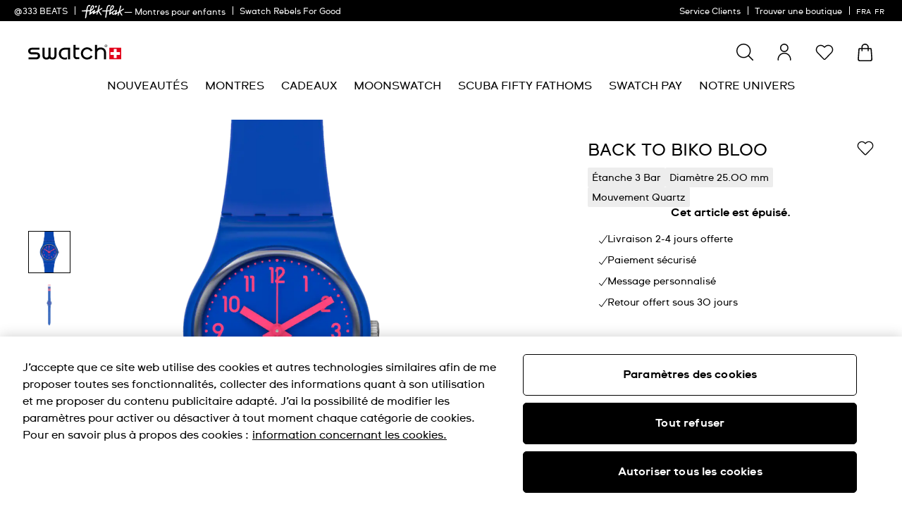

--- FILE ---
content_type: text/javascript
request_url: https://www.swatch.com/on/demandware.static/Sites-swarp-EU-Site/-/fr_FR/v1768554171884/react.3476.0b8ee1.bundle.js
body_size: 3617
content:
(self.webpackChunkapp_react_swatch=self.webpackChunkapp_react_swatch||[]).push([[3476,6517,8898],{197:()=>{},1129:(e,t,n)=>{"use strict";n.d(t,{I:()=>o});var r=n(6540);const a=["slug"],l={ArrowLeft:(0,r.lazy)(()=>n.e(640).then(n.bind(n,640)).then(e=>({default:e.ArrowLeft}))),ArrowRight:(0,r.lazy)(()=>n.e(2841).then(n.bind(n,2841)).then(e=>({default:e.ArrowRight}))),ArrowUp:(0,r.lazy)(()=>n.e(8164).then(n.bind(n,8164)).then(e=>({default:e.ArrowUp}))),ArrowDown:(0,r.lazy)(()=>n.e(2351).then(n.bind(n,2351)).then(e=>({default:e.ArrowDown}))),Basket:(0,r.lazy)(()=>n.e(5708).then(n.bind(n,5708)).then(e=>({default:e.Basket}))),BurgerMenu:(0,r.lazy)(()=>n.e(2448).then(n.bind(n,2448)).then(e=>({default:e.BurgerMenu}))),ChevronLeft:(0,r.lazy)(()=>n.e(6022).then(n.bind(n,6022)).then(e=>({default:e.ChevronLeft}))),Close:(0,r.lazy)(()=>n.e(9632).then(n.bind(n,9632)).then(e=>({default:e.Close}))),Email:(0,r.lazy)(()=>n.e(72).then(n.bind(n,72)).then(e=>({default:e.Email}))),Lock:(0,r.lazy)(()=>n.e(4103).then(n.bind(n,4103)).then(e=>({default:e.Lock}))),Minus:(0,r.lazy)(()=>n.e(3408).then(n.bind(n,3408)).then(e=>({default:e.Minus}))),Play:(0,r.lazy)(()=>n.e(4176).then(n.bind(n,4176)).then(e=>({default:e.Play}))),OrderHistory:(0,r.lazy)(()=>n.e(8978).then(n.bind(n,8978)).then(e=>({default:e.OrderHistory}))),PauseCircle:(0,r.lazy)(()=>n.e(6094).then(n.bind(n,6094)).then(e=>({default:e.PauseCircle}))),PinMap:(0,r.lazy)(()=>n.e(7983).then(n.bind(n,7983)).then(e=>({default:e.PinMap}))),PlayCircle:(0,r.lazy)(()=>n.e(6412).then(n.bind(n,6412)).then(e=>({default:e.PlayCircle}))),Plus:(0,r.lazy)(()=>n.e(7690).then(n.bind(n,7690)).then(e=>({default:e.Plus}))),Rocket:(0,r.lazy)(()=>n.e(3510).then(n.bind(n,3510)).then(e=>({default:e.Rocket}))),Search:(0,r.lazy)(()=>n.e(3542).then(n.bind(n,3542)).then(e=>({default:e.Search}))),SwissCross:(0,r.lazy)(()=>n.e(801).then(n.bind(n,801)).then(e=>({default:e.SwissCross}))),TranslationSpeechBubble:(0,r.lazy)(()=>n.e(8317).then(n.bind(n,8317)).then(e=>({default:e.TranslationSpeechBubble}))),User:(0,r.lazy)(()=>n.e(6531).then(n.bind(n,6531)).then(e=>({default:e.User}))),VolumeMuteCircle:(0,r.lazy)(()=>n.e(8912).then(n.bind(n,8912)).then(e=>({default:e.VolumeMuteCircle}))),VolumeUpCircle:(0,r.lazy)(()=>n.e(7287).then(n.bind(n,7287)).then(e=>({default:e.VolumeUpCircle}))),Wishlist:(0,r.lazy)(()=>n.e(5223).then(n.bind(n,5223)).then(e=>({default:e.Wishlist}))),Info:(0,r.lazy)(()=>n.e(234).then(n.bind(n,234)).then(e=>({default:e.Info}))),Copy:(0,r.lazy)(()=>n.e(6169).then(n.bind(n,6169)).then(e=>({default:e.Copy}))),Check:(0,r.lazy)(()=>n.e(6964).then(n.bind(n,6964)).then(e=>({default:e.Check}))),Flip:(0,r.lazy)(()=>n.e(1123).then(n.bind(n,1123)).then(e=>({default:e.Flip}))),Location:(0,r.lazy)(()=>n.e(5647).then(n.bind(n,5647)).then(e=>({default:e.Location}))),Calendar:(0,r.lazy)(()=>n.e(4200).then(n.bind(n,4200)).then(e=>({default:e.Calendar}))),CheckGreen:(0,r.lazy)(()=>n.e(9607).then(n.bind(n,9607)).then(e=>({default:e.CheckGreen}))),WatchLoyalty:(0,r.lazy)(()=>n.e(5371).then(n.bind(n,5371)).then(e=>({default:e.WatchLoyalty}))),CalendarBooked:(0,r.lazy)(()=>n.e(4068).then(n.bind(n,4068)).then(e=>({default:e.CalendarBooked}))),LocationLoyalty:(0,r.lazy)(()=>n.e(8617).then(n.bind(n,8617)).then(e=>({default:e.LocationLoyalty}))),Reload:(0,r.lazy)(()=>n.e(2921).then(n.bind(n,2921)).then(e=>({default:e.Reload}))),Checkmark:(0,r.lazy)(()=>n.e(6435).then(n.bind(n,6435)).then(e=>({default:e.Checkmark}))),Watch:(0,r.lazy)(()=>n.e(9265).then(n.bind(n,9265)).then(e=>({default:e.Watch}))),Trash:(0,r.lazy)(()=>n.e(2546).then(n.bind(n,2546)).then(e=>({default:e.Trash}))),Edit:(0,r.lazy)(()=>n.e(8962).then(n.bind(n,8962)).then(e=>({default:e.Edit}))),RemoveAdress:(0,r.lazy)(()=>n.e(9836).then(n.bind(n,9836)).then(e=>({default:e.RemoveAdress})))},o=e=>{let{slug:t}=e,n=function(e,t){if(null==e)return{};var n,r,a=function(e,t){if(null==e)return{};var n={};for(var r in e)if({}.hasOwnProperty.call(e,r)){if(-1!==t.indexOf(r))continue;n[r]=e[r]}return n}(e,t);if(Object.getOwnPropertySymbols){var l=Object.getOwnPropertySymbols(e);for(r=0;r<l.length;r++)n=l[r],-1===t.indexOf(n)&&{}.propertyIsEnumerable.call(e,n)&&(a[n]=e[n])}return a}(e,a);const o=l[t];return o?React.createElement(r.Suspense,{fallback:React.createElement("div",{className:"bg-gray-200 h-6 w-6 animate-pulse"})},React.createElement(o,n)):null}},1866:()=>{},2739:()=>{},4100:(e,t,n)=>{"use strict";n.r(t),n.d(t,{default:()=>s});var r=n(6201),a=n(7802);const l=()=>{let e=criDataStore.getLabels();return React.createElement("svg",{xmlns:"http://www.w3.org/2000/svg",width:"24",height:"24",viewBox:"0 0 16 16",focusable:"false"},React.createElement("title",null,e.ICONS.ICON_EMAIL),React.createElement("path",{fill:"currentColor",fillRule:"evenodd",d:"M15.247 2.6c.416 0 .753.337.753.753v9.256c0 .416-.337.753-.753.753H.753c-.416 0-.753-.337-.753-.753V3.353C0 2.937.337 2.6.753 2.6zm-.188.941H.94v8.88H15.06V3.54zM5.135 9.057c.124.216.057.49-.148.625L4.96 9.7l-2.292 1.31c-.225.129-.513.05-.642-.176-.123-.216-.057-.489.148-.625l.027-.017 2.292-1.309c.226-.129.513-.05.642.175zm6.344-.19l.028.015 2.292 1.31c.225.128.304.416.175.641-.124.217-.393.298-.614.19l-.028-.014-2.292-1.31c-.225-.129-.304-.416-.175-.642.124-.216.393-.297.614-.19zm2.481-3.433c.136.209.084.485-.113.632l-.026.019-5.565 3.6c-.146.095-.33.1-.48.02l-.032-.02-5.565-3.6c-.218-.142-.28-.433-.14-.651.136-.21.41-.275.624-.156l.027.016L8 8.73l5.31-3.436c.218-.14.51-.078.65.14z"}))};var o=n(6540);function i(e,t){var n=Object.keys(e);if(Object.getOwnPropertySymbols){var r=Object.getOwnPropertySymbols(e);t&&(r=r.filter(function(t){return Object.getOwnPropertyDescriptor(e,t).enumerable})),n.push.apply(n,r)}return n}function c(e){for(var t=1;t<arguments.length;t++){var n=null!=arguments[t]?arguments[t]:{};t%2?i(Object(n),!0).forEach(function(t){u(e,t,n[t])}):Object.getOwnPropertyDescriptors?Object.defineProperties(e,Object.getOwnPropertyDescriptors(n)):i(Object(n)).forEach(function(t){Object.defineProperty(e,t,Object.getOwnPropertyDescriptor(n,t))})}return e}function u(e,t,n){return(t=function(e){var t=function(e){if("object"!=typeof e||!e)return e;var t=e[Symbol.toPrimitive];if(void 0!==t){var n=t.call(e,"string");if("object"!=typeof n)return n;throw new TypeError("@@toPrimitive must return a primitive value.")}return String(e)}(e);return"symbol"==typeof t?t:t+""}(t))in e?Object.defineProperty(e,t,{value:n,enumerable:!0,configurable:!0,writable:!0}):e[t]=n,e}const s=function(e){let{uuid:t}=e;const n=criDataStore.getComponentData(t),{form:i,actionUrl:u,productData:s,labels:d,submitButtonStyles:h,showForm:f}=n,[b,m]=(0,o.useState)(""),[p,y]=(0,o.useState)({form:i,actionUrl:u,productData:s,labels:d,submitButtonStyles:h,showForm:f}),v={icon:React.createElement(l,null),label:d.submitButton,classes:"b-pdp_tile-button_stock_notify btn m-primary",styles:(g=h,"string"!=typeof g?{}:g.split(";").reduce((e,t)=>{const[n,r]=t.split(":");return n&&r&&(e[n.trim().replace(/-([a-z])/g,(e,t)=>t.toUpperCase())]=r.trim()),e},{}))};var g;(0,o.useEffect)(()=>{criDataStore.eventBus().on("product.backinstock.updated",e=>y(e))},[]);const w=(0,o.useCallback)(async(e,t)=>{let{setFormFieldsShown:n,setSubmitButtonDisabled:r}=t;if(null!=p&&p.showForm){const t=c(c({},e),{},{["".concat(p.productData.htmlName)]:p.productData.htmlValue});try{const e=await criDataStore.submitFormJson(u,t);return e.data.msg&&!e.data.error&&(n(!1),r(!0),m(e.data.msg)),e}catch(e){throw console.error("Form submission error:",e),e}}},[null==p?void 0:p.actionUrl,null==p?void 0:p.productData.htmlName,null==p?void 0:p.productData.htmlValue]);return p&&p.showForm?React.createElement("div",{className:"mb-[5px] mt-[15px] desktop:mt-[5px]"},b?React.createElement(r.A,{className:"b-pdp_back_in_stock m-success",html:"<p>".concat(b,"</p>")}):React.createElement("div",{className:"b-pdp_back_in_stock m-notice"},d.backInStockNotice),!b&&React.createElement(a.p,{serverForm:p.form,action:p.actionUrl,onSubmit:w,formView:{classes:"b-pdp_back_in_stock-form",contentClasses:"b-pdp_back_in_stock"},submitButtonView:v})):null}},6201:(e,t,n)=>{"use strict";n.d(t,{A:()=>s});var r=n(6540),a=n(4728),l=n.n(a);function o(e,t){var n=Object.keys(e);if(Object.getOwnPropertySymbols){var r=Object.getOwnPropertySymbols(e);t&&(r=r.filter(function(t){return Object.getOwnPropertyDescriptor(e,t).enumerable})),n.push.apply(n,r)}return n}function i(e){for(var t=1;t<arguments.length;t++){var n=null!=arguments[t]?arguments[t]:{};t%2?o(Object(n),!0).forEach(function(t){c(e,t,n[t])}):Object.getOwnPropertyDescriptors?Object.defineProperties(e,Object.getOwnPropertyDescriptors(n)):o(Object(n)).forEach(function(t){Object.defineProperty(e,t,Object.getOwnPropertyDescriptor(n,t))})}return e}function c(e,t,n){return(t=function(e){var t=function(e){if("object"!=typeof e||!e)return e;var t=e[Symbol.toPrimitive];if(void 0!==t){var n=t.call(e,"string");if("object"!=typeof n)return n;throw new TypeError("@@toPrimitive must return a primitive value.")}return String(e)}(e);return"symbol"==typeof t?t:t+""}(t))in e?Object.defineProperty(e,t,{value:n,enumerable:!0,configurable:!0,writable:!0}):e[t]=n,e}const u=(0,r.memo)(e=>{var t;let{html:n,options:a,className:o,mainTag:c="div"}=e;const u=criDataStore.getSfccData(),s=(null==u||null===(t=u.cachedData)||void 0===t||null===(t=t.orgConfigs)||void 0===t?void 0:t.htmlSanitizationConfig)||{};return r.createElement(c,{className:o,dangerouslySetInnerHTML:(d=n,h=a,{__html:l()(d,i(i({},s),h))})});var d,h});u.displayName="SanitizedHtml";const s=u},7706:(e,t,n)=>{"use strict";function r(e){let t=arguments.length>1&&void 0!==arguments[1]?arguments[1]:0,n=arguments.length>2&&void 0!==arguments[2]?arguments[2]:0;null!=e&&e.scrollIntoView&&setTimeout(()=>{let t=function(e){if(!e.getClientRects().length)return{top:0,left:0};let t=e.getBoundingClientRect(),n=e.ownerDocument.defaultView;return{top:t.top+n.pageYOffset,left:t.left+n.pageXOffset}}(e).top,r=t-(parseInt(n,10)||0);window.scrollTo({top:Math.abs(r),behavior:"smooth"})},parseInt(t,10))}n.d(t,{RH:()=>o,Rt:()=>a,Yc:()=>l,kJ:()=>i});const a=r,l=(e,t)=>{if(null!=e&&e.scrollIntoView){const n={behavior:"smooth",block:"nearest",inline:"start"};t&&delete n.behavior,e.scrollIntoView(n)}},o=function(e){let t,n=arguments.length>1&&void 0!==arguments[1]?arguments[1]:0,a=arguments.length>2&&void 0!==arguments[2]?arguments[2]:0;if(null!=e&&e.startsWith("#")){const n=e.substring(1);t=document.getElementById(n)}try{t||(t=document.querySelector(e)),t&&r(t,n,a)}catch(t){console.warn("Invalid selector: ".concat(e),t)}},i=function(e,t){let n=arguments.length>2&&void 0!==arguments[2]?arguments[2]:0;const r=t.getBoundingClientRect(),a=r.left,l=document.documentElement.clientWidth-a,o=r.width,i=e.scrollLeft;let c;c=a>0?i+(o-l)+n:i-Math.abs(a)-n,e.scrollTo({top:0,left:c,behavior:"smooth"})}},8850:(e,t,n)=>{"use strict";n.d(t,{Ky:()=>l,tq:()=>o,uV:()=>a});var r=n(6540);const a=(0,r.createContext)(criDataStore);function l(){return(0,r.useContext)(a)}function o(){return(0,r.useSyncExternalStore)(criDataStore.subscribe.bind(criDataStore),criDataStore.getState.bind(criDataStore),criDataStore.getState.bind(criDataStore))}},9746:()=>{},9977:()=>{}}]);

--- FILE ---
content_type: text/javascript; charset=utf-8
request_url: https://r.cquotient.com/recs/bdnv-swarp-EU/pdp-default-sf?callback=CQuotient._callback2&_device=mac&userId=&cookieId=bdf8LaBbg3OlBtkMlpB7p3YixL&emailId=&ccver=1.02&anchors=id%3A%3ALS115C%7C%7Csku%3A%3A%7C%7Ctype%3A%3A%7C%7Calt_id%3A%3A&realm=BDNV&siteId=swarp-EU&instanceType=prd&v=v3.1.3&json=%7B%22userId%22%3A%22%22%2C%22cookieId%22%3A%22bdf8LaBbg3OlBtkMlpB7p3YixL%22%2C%22emailId%22%3A%22%22%2C%22ccver%22%3A%221.02%22%2C%22anchors%22%3A%5B%7B%22id%22%3A%22LS115C%22%2C%22sku%22%3A%22%22%2C%22type%22%3A%22%22%2C%22alt_id%22%3A%22%22%7D%5D%2C%22realm%22%3A%22BDNV%22%2C%22siteId%22%3A%22swarp-EU%22%2C%22instanceType%22%3A%22prd%22%2C%22v%22%3A%22v3.1.3%22%7D
body_size: 75
content:
/**/ typeof CQuotient._callback2 === 'function' && CQuotient._callback2({"pdp-default-sf":{"displayMessage":"pdp-default-sf","recs":[],"recoUUID":"d2695111-d5f5-4518-8aab-0ac69f646619"}});

--- FILE ---
content_type: text/javascript; charset=utf-8
request_url: https://p.cquotient.com/pebble?tla=bdnv-swarp-EU&activityType=viewProduct&callback=CQuotient._act_callback0&cookieId=bdf8LaBbg3OlBtkMlpB7p3YixL&userId=&emailId=&product=id%3A%3ALS115C%7C%7Csku%3A%3A%7C%7Ctype%3A%3A%7C%7Calt_id%3A%3A&realm=BDNV&siteId=swarp-EU&instanceType=prd&locale=fr_FR&referrer=&currentLocation=https%3A%2F%2Fwww.swatch.com%2Ffr-fr%2Fback-to-biko-bloo-ls115c%2FLS115C.html&ls=true&_=1768719618437&v=v3.1.3&fbPixelId=__UNKNOWN__&json=%7B%22cookieId%22%3A%22bdf8LaBbg3OlBtkMlpB7p3YixL%22%2C%22userId%22%3A%22%22%2C%22emailId%22%3A%22%22%2C%22product%22%3A%7B%22id%22%3A%22LS115C%22%2C%22sku%22%3A%22%22%2C%22type%22%3A%22%22%2C%22alt_id%22%3A%22%22%7D%2C%22realm%22%3A%22BDNV%22%2C%22siteId%22%3A%22swarp-EU%22%2C%22instanceType%22%3A%22prd%22%2C%22locale%22%3A%22fr_FR%22%2C%22referrer%22%3A%22%22%2C%22currentLocation%22%3A%22https%3A%2F%2Fwww.swatch.com%2Ffr-fr%2Fback-to-biko-bloo-ls115c%2FLS115C.html%22%2C%22ls%22%3Atrue%2C%22_%22%3A1768719618437%2C%22v%22%3A%22v3.1.3%22%2C%22fbPixelId%22%3A%22__UNKNOWN__%22%7D
body_size: 365
content:
/**/ typeof CQuotient._act_callback0 === 'function' && CQuotient._act_callback0([{"k":"__cq_uuid","v":"bdf8LaBbg3OlBtkMlpB7p3YixL","m":34128000},{"k":"__cq_bc","v":"%7B%22bdnv-swarp-EU%22%3A%5B%7B%22id%22%3A%22LS115C%22%7D%5D%7D","m":2592000},{"k":"__cq_seg","v":"0~0.00!1~0.00!2~0.00!3~0.00!4~0.00!5~0.00!6~0.00!7~0.00!8~0.00!9~0.00","m":2592000}]);

--- FILE ---
content_type: text/javascript; charset=utf-8
request_url: https://r.cquotient.com/recs/bdnv-swarp-EU/pdp-personalized?callback=CQuotient._callback1&_device=mac&userId=&cookieId=bdf8LaBbg3OlBtkMlpB7p3YixL&emailId=&anchors=id%3A%3ALS115C%7C%7Csku%3A%3A%7C%7Ctype%3A%3A%7C%7Calt_id%3A%3A&slotId=pdp-last-viewed&slotConfigId=pdp-personalized&slotConfigTemplate=slots%2Frecommendation%2FpdpProducts.isml&ccver=1.03&realm=BDNV&siteId=swarp-EU&instanceType=prd&v=v3.1.3&json=%7B%22userId%22%3A%22%22%2C%22cookieId%22%3A%22bdf8LaBbg3OlBtkMlpB7p3YixL%22%2C%22emailId%22%3A%22%22%2C%22anchors%22%3A%5B%7B%22id%22%3A%22LS115C%22%2C%22sku%22%3A%22%22%2C%22type%22%3A%22%22%2C%22alt_id%22%3A%22%22%7D%5D%2C%22slotId%22%3A%22pdp-last-viewed%22%2C%22slotConfigId%22%3A%22pdp-personalized%22%2C%22slotConfigTemplate%22%3A%22slots%2Frecommendation%2FpdpProducts.isml%22%2C%22ccver%22%3A%221.03%22%2C%22realm%22%3A%22BDNV%22%2C%22siteId%22%3A%22swarp-EU%22%2C%22instanceType%22%3A%22prd%22%2C%22v%22%3A%22v3.1.3%22%7D
body_size: 736
content:
/**/ typeof CQuotient._callback1 === 'function' && CQuotient._callback1({"pdp-personalized":{"displayMessage":"pdp-personalized","recs":[{"id":"LB170E","product_name":"LADY BLACK SINGLE","image_url":"http://static.swatch.com/images/product/LB170E/sa200/LB170E_sa200_er005.png","product_url":"https://www.swatch.com/lady-black-single-lb170e/LB170E.html"},{"id":"SO28W106-S14","product_name":"WHITE BISHOP","image_url":"http://static.swatch.com/images/product/SO28W106-S14/sa200/SO28W106-S14_sa200_er005.png","product_url":"https://www.swatch.com/white-bishop-so28w106-s14/SO28W106-S14.html"},{"id":"LB153","product_name":"SOMETHING NEW","image_url":"http://static.swatch.com/images/product/LB153/sa200/LB153_sa200_er005.png","product_url":"https://www.swatch.com/something-new-lb153/LB153.html"}],"recoUUID":"209a7ee7-e12e-4020-927e-028ca7d80685"}});